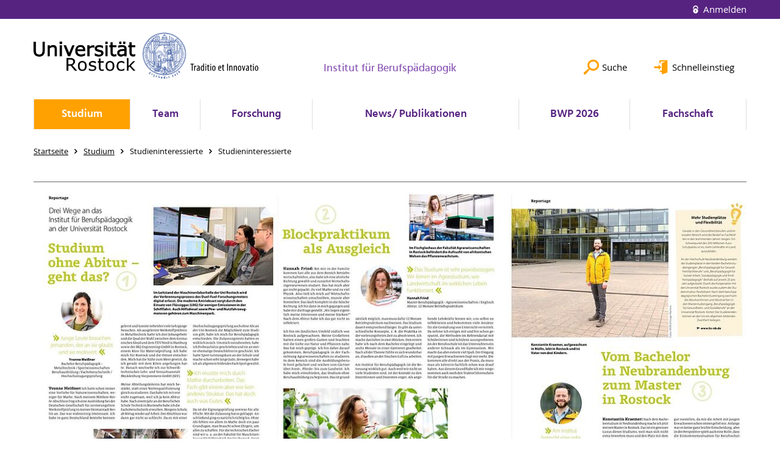

--- FILE ---
content_type: text/html; charset=utf-8
request_url: https://www.ibp.uni-rostock.de/studieninteressierte-1/
body_size: 7595
content:
<!DOCTYPE html>
<html lang="de">
<head>

<meta charset="utf-8">
<!-- 
	This website is powered by TYPO3 - inspiring people to share!
	TYPO3 is a free open source Content Management Framework initially created by Kasper Skaarhoj and licensed under GNU/GPL.
	TYPO3 is copyright 1998-2026 of Kasper Skaarhoj. Extensions are copyright of their respective owners.
	Information and contribution at https://typo3.org/
-->




<meta name="generator" content="TYPO3 CMS">
<meta name="robots" content="index,follow">
<meta name="keywords" content="Universität,Rostock">
<meta name="description" content="Universität Rostock">
<meta name="author" content="Universität Rostock">
<meta name="twitter:card" content="summary">
<meta name="revisit-after" content="7 days">
<meta name="abstract" content="Universität Rostock">


<link rel="stylesheet" href="/typo3temp/assets/themehsmv/css/import-2ac2cace112a5435bc1bd83e8e5f17c8b6d2c0688bb8a755fb910acb6f1fd429.css?1768468788" media="all">


<script src="/_assets/148958ec84de2f1bdb5fa5cc04e33673/Contrib/JsLibs/modernizr.min.js?1761648044"></script>
<script src="/_assets/148958ec84de2f1bdb5fa5cc04e33673/Contrib/JsLibs/jquery-3.6.4.min.js?1761648044"></script>



<title>Studieninteressierte - Institut für Berufspädagogik - Universität Rostock</title>
<meta http-equiv="X-UA-Compatible" content="IE=edge">
<meta name="viewport" content="width=device-width, initial-scale=1.0, user-scalable=yes"><script type="text/javascript">function obscureAddMid() { document.write('@'); } function obscureAddEnd() { document.write('.'); }</script>
<link rel="canonical" href="https://www.ibp.uni-rostock.de/studieninteressierte-1/"/>
</head>
<body id="page-209617" class="">
<a class="skip-to-content-link button" href="#main" title="Zum Hauptinhalt">
	Zum Hauptinhalt
</a>
<a class="skip-to-content-link button" href="#footer" title="Zum Footer">
	Zum Footer
</a>


<div class="topbar" role="navigation" aria-label="Meta">
	<div class="topbar__wrapper">
		<div class="grid">
			<div class="grid__column grid__column--xs-12">
				<div>
					
						
					
						
					

					
							
									
										<a class="login-link" title="Auf dieser Seite anmelden" href="/login/?redirect_url=%2Fstudieninteressierte-1%2F&amp;cHash=961ffbf61f59c14389472f67baa9eebe">
											Anmelden
										</a>
									
								
						

				</div>
			</div>
		</div>
	</div>
</div>


<div id="quicklinks" tabindex="0" class="navigation-slidecontainer navigation-slidecontainer--quicklinks">
			<div class="navigation-slidecontainer__content">
				<button class="close-button navigation-slidecontainer__close" aria-label="Schließen"></button>
				<div class="grid">
					<div class="grid__column grid__column--md-8 grid__column--md-push-4">
	<div id="c1401353" class="grid csc-frame csc-frame-default csc-frame--type-b13-2cols-with-header-container">
		
    <div class="grid__column grid__column--md-6">
        
    </div>

    <div class="grid__column grid__column--md-6">
        
            
                
<div id="c1401351" class="csc-frame csc-frame-default frame-type-text frame-layout-0"><div class="csc-header"><h1 class="h4-style">
				Service
			</h1></div><ul><li><a href="https://lsf.uni-rostock.de/qisserver/rds?state=change&amp;type=5&amp;moduleParameter=personSearch&amp;nextdir=change&amp;next=search.vm&amp;subdir=person&amp;_form=display&amp;clean=y&amp;category=person.search&amp;navigationPosition=members%2CsearchMembersLsf&amp;breadcrumb=searchMembers&amp;topitem=members&amp;subitem=searchMembersLsf" target="_blank" title="Öffnet internen Link" class="external-link" rel="noreferrer">Mitarbeitersuche</a></li><li><a href="https://lsf.uni-rostock.de/qisserver/rds?state=user&amp;type=8&amp;topitem=lectures&amp;breadCrumbSource=" target="_blank" title="Öffnet internen Link" class="external-link" rel="noreferrer">Vorlesungsverzeichnis</a></li><li><a href="https://studip.uni-rostock.de/?again=yes" target="_blank" title="Öffnet internen Link" class="external-link" rel="noreferrer">StudIP</a></li><li><a href="http://www.ub.uni-rostock.de" target="_blank" title="Öffnet internen Link" class="external-link">Universitätsbibliothek (UB)</a></li><li><a href="https://www.ub.uni-rostock.de/wissenschaftliche-services/facheinstiege-ii/philosophische-fakultaet/" target="_blank" title="Öffnet internen Link" class="external-link">Universitätsbibliothek: Fachinformationsseiten für die Fächer der PHF</a></li><li><a href="https://www.phf.uni-rostock.de/studium/praktikumsbuero/allgemeines-kontakt/" target="_blank" title="Öffnet internen Link" class="external-link">Praktikumsbüro</a></li><li><a href="https://www.phf.uni-rostock.de/" target="_blank" title="Öffnet externen Link" class="external-link">Seiten der PHF</a></li></ul></div>



            
        
    </div>

	</div>

</div>
				</div>
			</div>
		</div>


	<div id="search" class="navigation-slidecontainer navigation-slidecontainer--search">
	<div class="navigation-slidecontainer__content">
		<button class="close-button navigation-slidecontainer__close" aria-label="Schließen"></button>
		<div class="grid">
			<div class="grid__column grid__column--md-8 grid__column--md-push-4">
				<form action="/suche/" enctype="multipart/form-data" method="get">
					<label class="h3-style" for="search-field">Suche</label>
					<input type="text" name="tx_solr[q]" id="search-field" />
					<button class="button button--red" type="submit" name="Submit">Absenden</button>
				</form>
			</div>
		</div>
	</div>
</div>




		<header class="header" aria-labelledby="organizationHeader">
			<div class="header__content">
				
	<div class="header__top-wrapper">
		<div class="logo"><a href="https://www.uni-rostock.de/" class="logo-main" aria-label="Zur Startseite"><img src="/_assets/907c87f83a7758bda0a4fba273a558a9/Images/rostock_logo.png" width="800" height="174"   alt="Universität Rostock" ></a></div>

		<div class="organization">
			
					
						<a href="/">
							<h3 id="organizationHeader">Institut für Berufspädagogik</h3>
						</a>
					
				
		</div>

		<div class="header__submenu">
	<ul class="header-submenu">
		<li class="header-submenu__item"><button aria-expanded="false" aria-controls="search" data-content="search" class="header-submenu__icon header-submenu__icon--search"><span>Suche</span></button></li>
		<li class="header-submenu__item"><button aria-expanded="false" aria-controls="quicklinks" data-content="quicklinks" class="header-submenu__icon header-submenu__icon--quicklinks"><span>Schnelleinstieg</span></button></li>
	</ul>
</div>
	</div>
	<div class="mobile-toggle">
	<ul class="navigation-list navigation-list--mobile-toggle navigation-list--table">
		<li class="navigation-list__item"><button id="mobile-toggle" class="mobile-toggle__icon mobile-toggle__icon--bars">Men&uuml;</button></li>
		<li class="navigation-list__item"><button data-content="search" class="mobile-toggle__icon mobile-toggle__icon--search">Suche</button></li>
		<li class="navigation-list__item"><button data-content="quicklinks" class="mobile-toggle__icon mobile-toggle__icon--quicklinks">Schnelleinstieg</button></li>
	</ul>
</div>
	
	<nav id="nav" aria-label="Haupt" class="navigation">
		<ul class="navigation-list navigation-list--table navigation-list--fluid">
			
				
				
				
					
				
				
					
				

				<li class="navigation-list__item navigation-list__item--level-1 navigation-list__item--active" data-dropdown="true">
					
							<button aria-expanded="false">Studium</button>
							
	<div class="navigation-list__dropdown">
		<div class="navigation-list__dropdown-content navigation-list__dropdown-content--4-columns">
			
				
						<ul class="navigation-list navigation-list--overview-link">
							
							
							<li class="navigation-list__item navigation-list__item--level-2">
								
	
			<a href="/studium/uebersichtsseite-studieren-am-institut-fuer-berufspaedagogik/" class="navigation-list__link">Übersichtsseite: Studieren am Institut für Berufspädagogik</a>
		

							</li>
						</ul>
					
			
				
						<ul class="navigation-list">
							
							
							
								<li class="navigation-list__item navigation-list__item--level-2">
									<span class="navigation-list__headline">Berufspädagogik – Lehramt an beruflichen Schulen</span>
									<ul class="navigation-list">
										
											
											
											<li class="navigation-list__item navigation-list__item--level-3">
												
	
			<a href="/studium/berufspaedagogik-bedmed/bachelor-berufspaedagogik-bed/bachelor-berufspaedagogik-bed-konsekutiv/" class="navigation-list__link">Bachelor Berufspädagogik (B.Ed.) – konsekutiv</a>
		

											</li>
										
											
											
											<li class="navigation-list__item navigation-list__item--level-3">
												
	
			<a href="/studium/berufspaedagogik-bedmed/master-berufspaedagogik-med/master-berufspaedagogik/" class="navigation-list__link">Master Berufspädagogik (M.Ed.) – konsekutiv</a>
		

											</li>
										
											
											
											<li class="navigation-list__item navigation-list__item--level-3">
												
	
			<a href="/studium/berufspaedagogik-bedmed/master-berufspaedagogik-gesundheit/-soziales-med-konsekutiv/master-berufspaedagogik-gesundheit/-soziales-med-konsekutiv/" class="navigation-list__link">Master Berufspädagogik Gesundheit/ Soziales (M.Ed.) - konsekutiv</a>
		

											</li>
										
											
											
											<li class="navigation-list__item navigation-list__item--level-3">
												
	
			<a href="/studium/studiengaenge/berufspaedagogik-bedmed/master-berufspaedagogik-med-nicht-konsekutiv/" class="navigation-list__link">Master Berufspädagogik (M.Ed.) – nicht konsekutiv</a>
		

											</li>
										
									</ul>
								</li>
								
						</ul>
					
			
				
						<ul class="navigation-list">
							
							
							
								<li class="navigation-list__item navigation-list__item--level-2">
									<span class="navigation-list__headline">Beratung und Hilfe</span>
									<ul class="navigation-list">
										
											
											
											<li class="navigation-list__item navigation-list__item--level-3">
												
	
			<a href="/studium/beratung-und-hilfe/fachstudienberatung/" class="navigation-list__link">Fachstudienberatung und Team Lehre</a>
		

											</li>
										
											
											
											<li class="navigation-list__item navigation-list__item--level-3">
												
	
			<a href="/studium/beratung-und-hilfe/beratung-fuer-chronisch-kranke-und-behinderte-studierende/" class="navigation-list__link">Beratung für chronisch kranke und behinderte Studierende</a>
		

											</li>
										
											
											
											<li class="navigation-list__item navigation-list__item--level-3">
												
	
			<a href="https://www.phf.uni-rostock.de/studium/pruefungsaemter/pruefungsamt-berufspaedagogik/" class="navigation-list__link">Prüfungsamt BA / MA</a>
		

											</li>
										
											
											
											<li class="navigation-list__item navigation-list__item--level-3">
												
	
			<a href="http://www.uni-rostock.de/studium/studienorientierung/studienberatung0/" target="_blank" class="navigation-list__link">Allgemeine Studienberatung</a>
		

											</li>
										
											
											
											<li class="navigation-list__item navigation-list__item--level-3">
												
	
			<a href="http://www.sprachenzentrum.uni-rostock.de" target="_blank" class="navigation-list__link">Kurse des Sprachenzentrums</a>
		

											</li>
										
											
											
											<li class="navigation-list__item navigation-list__item--level-3">
												
	
			<a href="https://www.uni-rostock.de/online-services/" class="navigation-list__link">Übersicht Studiumsrelevanter Online-Portale</a>
		

											</li>
										
											
											
											<li class="navigation-list__item navigation-list__item--level-3">
												
	
			<a href="/studium/links/" class="navigation-list__link">nützliche Links</a>
		

											</li>
										
									</ul>
								</li>
								
						</ul>
					
			
				
						<ul class="navigation-list">
							
							
							
								<li class="navigation-list__item navigation-list__item--level-2">
									<span class="navigation-list__headline">Lehre/ Praktika/ Prüfungen</span>
									<ul class="navigation-list">
										
											
											
											<li class="navigation-list__item navigation-list__item--level-3">
												
	
			<a href="/lehre30/" class="navigation-list__link">Aktuelle Lehre</a>
		

											</li>
										
											
											
											<li class="navigation-list__item navigation-list__item--level-3">
												
	
			<a href="/studium/beratung-und-hilfe/hilfe-bei-ueberschneidungen-von-lehrveranstaltungen/" class="navigation-list__link">Hilfe bei Überschneidungen von Lehrveranstaltungen</a>
		

											</li>
										
											
											
											<li class="navigation-list__item navigation-list__item--level-3">
												
	
			<a href="/studium/beratung-und-hilfe/regeln-wissenschaftlichen-arbeitens/" class="navigation-list__link">Regeln wissenschaftlichen Arbeitens</a>
		

											</li>
										
											
											
											<li class="navigation-list__item navigation-list__item--level-3">
												
	
			<a href="/praktika00/" class="navigation-list__link">Praktika</a>
		

											</li>
										
											
											
											<li class="navigation-list__item navigation-list__item--level-3">
												
	
			<a href="/studipkurs/" class="navigation-list__link">Stud.IP Kurs Berufspädagogik</a>
		

											</li>
										
											
											
											<li class="navigation-list__item navigation-list__item--level-3">
												
	
			<a href="/koopnb/" class="navigation-list__link">Kooperation Hochschule Neubrandenburg</a>
		

											</li>
										
									</ul>
								</li>
								
						</ul>
					
			
				
						<ul class="navigation-list">
							
							
								
							
							
								<li class="navigation-list__item navigation-list__item--level-2 navigation-list__item--active">
									<span class="navigation-list__headline">Studieninteressierte</span>
									<ul class="navigation-list">
										
											
											
												
											
											<li class="navigation-list__item navigation-list__item--level-3 navigation-list__item--active">
												
	
			<a href="/studieninteressierte-1/" class="navigation-list__link">Studieninteressierte</a>
		

											</li>
										
									</ul>
								</li>
								
						</ul>
					
			
		</div>
	</div>

						
				</li>
			
				
				
				
				
					
				

				<li class="navigation-list__item navigation-list__item--level-1" data-dropdown="true">
					
							<button aria-expanded="false">Team</button>
							
	<div class="navigation-list__dropdown">
		<div class="navigation-list__dropdown-content navigation-list__dropdown-content--4-columns">
			
				
						<ul class="navigation-list navigation-list--overview-link">
							
							
							<li class="navigation-list__item navigation-list__item--level-2">
								
	
			<a href="/institut/uebersichtsseite-das-team-des-instituts-fuer-berufspaedagogik/" class="navigation-list__link">Übersichtsseite: das Team des Instituts für Berufspädagogik</a>
		

							</li>
						</ul>
					
			
				
						<ul class="navigation-list">
							
							
							
								<li class="navigation-list__item navigation-list__item--level-2">
									<span class="navigation-list__headline">Professor*innen</span>
									<ul class="navigation-list">
										
											
											
											<li class="navigation-list__item navigation-list__item--level-3">
												
	
			<a href="/franz-kaiser/" class="navigation-list__link">Prof. Dr. Franz Kaiser</a>
		

											</li>
										
											
											
											<li class="navigation-list__item navigation-list__item--level-3">
												
	
			<a href="/tamara-riehle/" class="navigation-list__link">Prof. Dr. Tamara Riehle</a>
		

											</li>
										
											
											
											<li class="navigation-list__item navigation-list__item--level-3">
												
	
			<a href="/marie-ann-kueckmann/" class="navigation-list__link">Jun.-Prof. Dr. Marie-Ann Kückmann</a>
		

											</li>
										
									</ul>
								</li>
								
						</ul>
					
			
				
						<ul class="navigation-list">
							
							
							
								<li class="navigation-list__item navigation-list__item--level-2">
									<span class="navigation-list__headline">Wissenschaftliche Mitarbeiter*innen</span>
									<ul class="navigation-list">
										
											
											
											<li class="navigation-list__item navigation-list__item--level-3">
												
	
			<a href="/denise-bruch/" class="navigation-list__link">Denise Bruch</a>
		

											</li>
										
											
											
											<li class="navigation-list__item navigation-list__item--level-3">
												
	
			<a href="/emmy-cherfaoui/" class="navigation-list__link">Emmy Cherfaoui</a>
		

											</li>
										
											
											
											<li class="navigation-list__item navigation-list__item--level-3">
												
	
			<a href="/friederike-grosse/" class="navigation-list__link">Friederike Grosse</a>
		

											</li>
										
											
											
											<li class="navigation-list__item navigation-list__item--level-3">
												
	
			<a href="/anna-hanf/" class="navigation-list__link">Anna Hanf</a>
		

											</li>
										
											
											
											<li class="navigation-list__item navigation-list__item--level-3">
												
	
			<a href="/karsten-herzog/" class="navigation-list__link">Karsten Herzog</a>
		

											</li>
										
											
											
											<li class="navigation-list__item navigation-list__item--level-3">
												
	
			<a href="/berivan-isik/" class="navigation-list__link">Berivan Isik</a>
		

											</li>
										
											
											
											<li class="navigation-list__item navigation-list__item--level-3">
												
	
			<a href="/claudia-kalisch/" class="navigation-list__link">Dr. Claudia Kalisch</a>
		

											</li>
										
											
											
											<li class="navigation-list__item navigation-list__item--level-3">
												
	
			<a href="/anne-traum/" class="navigation-list__link">Dr. Anne Traum</a>
		

											</li>
										
											
											
											<li class="navigation-list__item navigation-list__item--level-3">
												
	
			<a href="/regina-trittin/" class="navigation-list__link">Regina Trittin</a>
		

											</li>
										
									</ul>
								</li>
								
						</ul>
					
			
				
						<ul class="navigation-list">
							
							
							
								<li class="navigation-list__item navigation-list__item--level-2">
									<span class="navigation-list__headline">Büromanagement</span>
									<ul class="navigation-list">
										
											
											
											<li class="navigation-list__item navigation-list__item--level-3">
												
	
			<a href="/sophia-heller/" class="navigation-list__link">Sophia Heller</a>
		

											</li>
										
									</ul>
								</li>
								
						</ul>
					
			
				
						<ul class="navigation-list">
							
							
							
								<li class="navigation-list__item navigation-list__item--level-2">
									<span class="navigation-list__headline">Studentische und Wissenschaftliche Hilfskräfte</span>
									<ul class="navigation-list">
										
											
											
											<li class="navigation-list__item navigation-list__item--level-3">
												
	
			<a href="/studhk/" class="navigation-list__link">Studentische und Wissenschaftliche Hilfskräfte</a>
		

											</li>
										
									</ul>
								</li>
								
						</ul>
					
			
				
						<ul class="navigation-list">
							
							
							
									<li class="navigation-list__item navigation-list__item--level-2">
										
	
			<a href="/institut/ehemalige-mitarbeiterinnen/" class="navigation-list__link">Ehemalige Mitarbeiter*innen</a>
		

									</li>
								
						</ul>
					
			
				
						<ul class="navigation-list">
							
							
							
									<li class="navigation-list__item navigation-list__item--level-2">
										
	
			<a href="/institut/lehrbeauftragte-am-institut/" class="navigation-list__link">Lehrbeauftragte am Institut</a>
		

									</li>
								
						</ul>
					
			
		</div>
	</div>

						
				</li>
			
				
				
				
				

				<li class="navigation-list__item navigation-list__item--level-1" data-dropdown="false">
					
							
	
			<a href="/ubersicht-forschung/" class="navigation-list__link">Forschung</a>
		

						
				</li>
			
				
				
				
				

				<li class="navigation-list__item navigation-list__item--level-1" data-dropdown="false">
					
							
	
			<a href="/ibp-aktivitaeten/" class="navigation-list__link">News/ Publikationen</a>
		

						
				</li>
			
				
				
				
				

				<li class="navigation-list__item navigation-list__item--level-1" data-dropdown="false">
					
							
	
			<a href="/bwp-2026/" class="navigation-list__link">BWP 2026</a>
		

						
				</li>
			
				
				
				
				

				<li class="navigation-list__item navigation-list__item--level-1" data-dropdown="false">
					
							
	
			<a href="/fachschaft/" class="navigation-list__link">Fachschaft</a>
		

						
				</li>
			
		</ul>
	</nav>







			</div>
		</header>
	




	
		<div class="container" role="navigation" aria-label="Brotkrumen"><ul class="breadcrumb"><li class="breadcrumb__item"><a href="/"><span>Startseite</span></a></li><li class="breadcrumb__item"><a href="/studium/uebersichtsseite-studieren-am-institut-fuer-berufspaedagogik/"><span>Studium</span></a></li><li class="breadcrumb__item"><span>Studieninteressierte</span></li><li class="breadcrumb__item"><span>Studieninteressierte</span></li></ul></div>
	


<!--TYPO3SEARCH_begin-->

		<div class="container">
			
		<main id="main" class="main-content">
	<div id="c1958697" class="grid csc-frame csc-frame-default csc-frame--type-b13-2cols-with-header-container">
		
    <div class="grid__column grid__column--md-6">
        
    </div>

    <div class="grid__column grid__column--md-6">
        
    </div>

	</div>


<div id="c2096933" class="csc-frame csc-frame-default frame-type-div frame-layout-0"><hr class="ce-div"/></div>



<div id="c1958695" class="csc-frame csc-frame-default frame-type-image frame-layout-0"><div class="csc-textpic csc-textpic-responsive csc-textpic-center csc-textpic-above"><div class="csc-textpic-imagewrap" data-csc-images="1" data-csc-cols="1"><div class="csc-textpic-center-outer"><div class="csc-textpic-center-inner"><div class="csc-textpic-imagerow"><div class="media-element csc-textpic-imagecolumn"><figure class="media-element__image"><a href="/storages/uni-rostock/Alle_PHF/IBP/Aktuelles/studis.jpg" class="image-lightbox" rel="lightbox[1958695]"><picture><source srcset="/storages/uni-rostock/_processed_/5/9/csm_studis_9b88c7711e.jpg" media="(max-width: 500px)"><source srcset="/storages/uni-rostock/_processed_/5/9/csm_studis_3b2a33b70e.jpg" media="(max-width: 500px) AND (min-resolution: 192dpi)"><source srcset="/storages/uni-rostock/_processed_/5/9/csm_studis_990b0d0a37.jpg" media="(min-width: 501px) AND (max-width: 768px)"><source srcset="/storages/uni-rostock/_processed_/5/9/csm_studis_26f3addcfb.jpg" media="(min-width: 768px)"><img src="/storages/uni-rostock/_processed_/5/9/csm_studis_26f3addcfb.jpg" width="1200" height="505" alt="" /></picture></a></figure></div></div></div></div></div></div></div>



<div id="c2033697" class="csc-frame csc-frame-default frame-type-text frame-layout-0"><p><a href="https://www.lehrer-in-mv.de/klasse/berufspaedagogik/" target="_blank" title="Öffnet externen Link" class="external-link" rel="noreferrer">Nachzulesen können Sie die Artikel im Klasse! Magazin.</a></p></div>



<div id="c2035763" class="csc-frame csc-frame-default frame-type-div frame-layout-0"><hr class="ce-div"/></div>



<div id="c1958693" class="csc-frame csc-frame-default frame-type-header frame-layout-0"><div class="csc-header"><h2 class="">
				Studienziel: Lehrkraft an beruflichen Schulen!
			</h2></div></div>



	<div id="c1958691" class="grid csc-frame csc-frame-default csc-frame--type-b13-2cols-with-header-container">
		
    <div class="grid__column grid__column--md-6">
        
            
                
<div id="c1958689" class="csc-frame csc-frame-default frame-type-text frame-layout-0"><div class="csc-header"><h3 class="">
				Was macht eine Lehrkraft an beruflichen Schulen? 
			</h3></div><p>Das mögliche Tätigkeitsspektrum von Lehrkräften an beruflichen Schulen ist breit gefächert. Dies hängt mit den vielfältigen Aus- und Fortbildungsgängen an den beruflichen Schulen und den unterschiedlichen Zielgruppen zusammen, an die sich berufliche Bildung richtet.&nbsp;<em>Lehrkräfte an berufsbildenden Schulen begleiten beispielsweise …</em></p><ul><li><em>junge Erwachsene in berufsvorbereitenden Maßnahmen</em>, die zur beruflichen Orientierung und zum Erwerb erster beruflicher Kompetenzen dienen. Die Lehrkräfte fördern benachteiligte Schülerinnen und Schüler und unterstützen sie bei ihrer individuellen Berufswahl und Berufswegeplanung.<br> 	&nbsp;</li><li><em>junge Menschen während ihrer Berufsausbildung</em>: sie unterstützen den Erwerb allgemeinbildender und berufsspezifischer Kenntnisse, Fertigkeiten, Fähigkeiten und Kompetenzen. Je nach Ausbildungsberuf findet die Berufsausbildung überwiegend oder zu einem Teil in einer beruflichen Schule statt.</li></ul><ul><li><em>Menschen, die sich beruflich umorientieren oder sich fort- und weiterbilden&nbsp;</em>und ihre Umschulung, Weiter- oder Fortbildung (z.B. zum Techniker/zur Technikerin) an einer beruflichen Schule absolvieren.</li></ul></div>



            
        
    </div>

    <div class="grid__column grid__column--md-6">
        
            
                
<div id="c1958687" class="csc-frame csc-frame-default frame-type-text frame-layout-0"><div class="csc-header"><h3 class="">
				Zu den Kernbestandteilen der Tätigkeiten an beruflichen Schulen gehören: 
			</h3></div><ul><li>Vorbereitung, Durchführung und Nachbereitung von Unterricht in verschiedenen Schularten (z.B. Berufsschule, Höhere Berufsfachschule, Fachgymnasium)</li></ul><ul><li>die Beratung, Unterstützung und Begleitung von Lernenden,</li></ul><ul><li>die Zusammenarbeit mit Kolleginnen und Kollegen in verschiedenen Arbeitsgruppen und Themenfeldern, z.B. zur Weiterentwicklung von Schule und Unterricht,</li></ul><ul><li>die enge Zusammenarbeit mit Ausbildungsbetrieben und anderen außerschulischen Kooperationspartnern.</li></ul><p>Berufsschullehrkräfte sind zudem an der Durchführung von Kammerprüfungen (z.B. zum Abschluss einer Berufsausbildung), an Diskursen in Landesausschüssen sowie an der Entwicklung von Ausbildungsberufen und beruflichen Curricula beteiligt. Sie nehmen Einfluss auf die Weiterentwicklung von Berufsausbildung und Berufsbildungssystem.</p></div>



            
        
    </div>

	</div>


	<div id="c1958685" class="grid csc-frame csc-frame-default csc-frame--type-b13-2cols-with-header-container">
		
    <div class="grid__column grid__column--md-6">
        
            
                <div id="c1958681" class="csc-frame csc-frame-default frame-type-dce_dceuid5 frame-layout-0">
		<div class="embed-responsive">
			<video controls
			
					
						
							poster="/storages/uni-rostock/_processed_/e/9/csm_thumbnail_berufschullehrerfilm_f_homepage_e314ce4caf.jpg"
						
					
				
			
			preload="metadata">
			
				
					
						<source src="/storages/uni-rostock/Alle_PHF/IBP/Filme/Film_BerufsschullehrerInnen/BS-Lehrer_640px_origaudio.mp4" type="video/mp4" />
					
				
				
				
				
				
				
				
			</video>
		</div>
	</div>
            
        
            
                
<div id="c1958683" class="csc-frame csc-frame-default frame-type-text frame-layout-0"><p>In einem Seminarbegleitenden Filmprojekt im Sommersemester 2016 haben Studierende der Berufspädagogik tätige Berufsschullehrerinnen und –lehrer nach ihren Aufgaben und Arbeitsalltag befragt. Der Film wurde anschließend auf der <a href="/gruendungsfeier/" class="internal-link" title="Öffnet internen Link">Gründungsfeier des Instituts</a> gezeigt. </p></div>



            
        
    </div>

    <div class="grid__column grid__column--md-6">
        
            
                <div id="c1958679" class="csc-frame csc-frame-default frame-type-dce_dceuid5 frame-layout-0">
		<div class="embed-responsive">
			<video controls
			
					
						
							poster="/storages/uni-rostock/_processed_/d/6/csm_thumbnail_imagefilm_9fb8aa9c01.png"
						
					
				
			
			preload="metadata">
			
				
					
						<source src="/storages/uni-rostock/Alle_PHF/IBP/Filme/Imagefilm/IBP_uni-web-qualitaet.mp4" type="video/mp4" />
					
				
				
				
				
				
				
				
			</video>
		</div>
	</div>
            
        
    </div>

	</div>


<div id="c1958677" class="csc-frame csc-frame-default frame-type-textpic frame-layout-0"><div class="csc-header"><h3 class="">
				Ist Lehrkraft an beruflichen etwas für mich?
			</h3></div><div class="csc-textpic csc-textpic-responsive csc-textpic-intext-right"><div class="csc-textpic-text"><p>Wenn Sie sich über den Lehrer:innenberuf informieren möchten und/oder sich nicht sicher sind, ob der Beruf etwas für Sie ist, dann schauen Sie sich auf den Seiten des <a href="http://www.cct-germany.de/" target="_blank" rel="noreferrer">"Career Counselling for Teachers"</a> oder auch <a href="https://coping.at/index.php?fit-l-nutzen#" target="_blank" title="Öffnet internen Link" class="external-link" rel="noreferrer">"Fit für den Lehrer*innenberuf"</a> um. Hier finden Sie viele Informationen, Einblicke in die Praxis sowie die Möglichkeit zur Selbsterkundung.</p><p>&nbsp;</p><p>&nbsp;</p></div></div></div>


<a href="https://www.lehrer-in-mv.de" target="_blank" rel="noreferrer" class="teaserbox">
								
	
		
		
				
				
			

		
			
					
				
			<div class="teaserbox__image">
				<picture>
					<source srcset="/storages/uni-rostock/_processed_/b/2/csm_Logo_Leher_in_MV_860201e0d1.png" media="(max-width: 500px)">
					<source srcset="/storages/uni-rostock/Alle_PHF/IBP/Studium/Bilder/Logo_Leher_in_MV.png" media="(max-width: 500px) AND (min-resolution: 192dpi)">
					<source srcset="/storages/uni-rostock/Alle_PHF/IBP/Studium/Bilder/Logo_Leher_in_MV.png" media="(min-width: 501px) AND (max-width: 768px)">
					<source srcset="/storages/uni-rostock/Alle_PHF/IBP/Studium/Bilder/Logo_Leher_in_MV.png" media="(min-width: 768px)">
					<img alt="Lehrer in MV" src="/storages/uni-rostock/Alle_PHF/IBP/Studium/Bilder/Logo_Leher_in_MV.png" width="422" height="136" />
				</picture>

				

			</div>
		
	
	<div class="teaserbox__content">
		
			
					
					<h3 class="hyphenate h2-style">Lehrer in MV</h3>
				
		
		
			<p>Das Karriereportal für den Schuldienst in Mecklenburg-Vorpommern:
Freie Stellen, aktuelle Informationen und echte Lehrergeschichten</p>
		
	</div>

							</a></main>
	
		</div>
	
<!--TYPO3SEARCH_end-->

<footer id="footer" class="footer footer--padding-bottom">
	<div class="footer-column footer-column--dark">
		<div class="footer__content-wrapper">

			<div class="grid">
				<div class="grid__column grid__column--xs-12 grid__column--sm-12 grid__column--md-9">
					
	<div id="c268996" class="grid csc-frame csc-frame-default csc-frame--type-b13-3cols-with-header-container">
		
    <div class="grid__column grid__column--md-4">
        
            
                
<a id="c268990"></a><div id="c136579" class="csc-frame csc-frame-default frame-type-image frame-layout-0"><div class="csc-textpic csc-textpic-responsive csc-textpic-center csc-textpic-above"><div class="csc-textpic-imagewrap" data-csc-images="1" data-csc-cols="1"><div class="csc-textpic-center-outer"><div class="csc-textpic-center-inner"><div class="csc-textpic-imagerow"><div class="media-element csc-textpic-imagecolumn"><figure class="media-element__image"><a href="https://www.phf.uni-rostock.de/" title="Siegel der Philosophischen Fakultät"><picture><source srcset="/storages/uni-rostock/_processed_/b/2/csm_Siegel_PHF-M_5aea358e8d.png" media="(max-width: 500px)"><source srcset="/storages/uni-rostock/_processed_/b/2/csm_Siegel_PHF-M_8752d416ba.png" media="(max-width: 500px) AND (min-resolution: 192dpi)"><source srcset="/storages/uni-rostock/_processed_/b/2/csm_Siegel_PHF-M_6c31d174ca.png" media="(min-width: 501px) AND (max-width: 768px)"><source srcset="/storages/uni-rostock/_processed_/b/2/csm_Siegel_PHF-M_d495bf2cec.png" media="(min-width: 768px)"><img title="Siegel der Philosophischen Fakultät" src="/storages/uni-rostock/_processed_/b/2/csm_Siegel_PHF-M_d495bf2cec.png" width="134" height="201" alt="" /></picture></a></figure></div></div></div></div></div></div></div>



            
        
    </div>
    <div class="grid__column grid__column--md-4">
        
            
                
<div id="c268992" class="csc-frame csc-frame-default frame-type-text frame-layout-0"><div class="csc-header"><h4 class="">
				Kontakt
			</h4></div><p>Universität Rostock<br> Institut für Berufspädagogik<br> August-Bebel-Straße 28<br> 18055 Rostock<br> Tel.: +49 381 498 2642<br> Fax: +49 381 498 118 2642<br> E-Mail: <a href="#" data-mailto-token="kygjrm8zcpsdqnycbyemegiYslg+pmqrmai,bc" data-mailto-vector="-2" title="Öffnet internen Link" class="mail-link">berufspaedagogik<script> obscureAddMid() </script>uni-rostock<script> obscureAddEnd() </script>de</a><br><br><strong>Postanschrift:</strong><br> Institut für Berufspädagogik<br> 18051 Rostock</p><p><strong>Institutssprecher:</strong><br> Prof. Dr. Franz Kaiser</p><p><strong>Soziale Medien:</strong><br><a href="https://www.facebook.com/ibp.unirostock" target="_blank" title="Öffnet externen Link" class="external-link" rel="noreferrer">Facebook</a></p></div>



            
        
    </div>

    <div class="grid__column grid__column--md-4">
        
            
                
<div id="c268994" class="csc-frame csc-frame-default frame-type-menu_subpages frame-layout-0"><div class="csc-header"><h4 class="">
				Service
			</h4></div><ul class="csc-menu"><li><a href="/footer/impressum/" title="Impressum"><span>Impressum</span></a></li><li><a href="/footer/datenschutz/" title="Datenschutz"><span>Datenschutz</span></a></li><li><a href="/footer/barrierefreiheit/" title="Barrierefreiheit"><span>Barrierefreiheit</span></a></li><li><a href="/footer/lageplan/" title="Lageplan"><span>Lageplan</span></a></li><li><a href="https://lsf.uni-rostock.de" target="_blank" title="Vorlesungsverzeichnis"><span>Vorlesungsverzeichnis</span></a></li><li><a href="https://studip.uni-rostock.de" target="_blank" title="StudIP"><span>StudIP</span></a></li></ul></div>



            
        
    </div>

	</div>


				</div>
				<div class="grid__column grid__column--xs-12 grid__column--sm-12 grid__column--md-3">
					
	<h4>Soziale Medien</h4>
	<ul class="socialmedia-list">
		
			<li class="socialmedia-list__item">
				<a class="social-link social-link--facebook" title="Facebook" target="_blank" href="https://www.facebook.com/universitaet.rostock/">Facebook</a>
			</li>
		
		
		
		
		
			<li class="socialmedia-list__item">
				<a class="social-link social-link--youtube" title="YouTube" target="_blank" href="https://www.youtube.com/user/unirostock/">YouTube</a>
			</li>
		
		
			<li class="socialmedia-list__item">
				<a class="social-link social-link--instagram" title="Instagram" target="_blank" href="https://www.instagram.com/unirostock/">Instagram</a>
			</li>
		
		
	</ul>

				</div>
			</div>

			<div class="footer-bottom">
				<div class="footer-bottom__copyright">
					<p>&copy;&nbsp;2026&nbsp; Universität Rostock</p>
				</div>
			</div>

		</div>
	</div>
</footer>


	
		<div role="navigation" aria-label="Nach oben">
			<button id="scrollTop" class="scrollTop scrollTop--align-right" title="Nach oben">Nach oben</button>
		</div>
<script src="/_assets/148958ec84de2f1bdb5fa5cc04e33673/JavaScript/facet_daterange_controller.js?1761648044"></script>
<script src="/_assets/948410ace0dfa9ad00627133d9ca8a23/JavaScript/Powermail/Form.min.js?1760518844" defer="defer"></script>
<script src="/_assets/148958ec84de2f1bdb5fa5cc04e33673/JavaScript/Helper.js?1761648044"></script>
<script src="/_assets/148958ec84de2f1bdb5fa5cc04e33673/JavaScript/main-menu.js?1761648044"></script>
<script src="/_assets/148958ec84de2f1bdb5fa5cc04e33673/JavaScript/header-submenu.js?1761648044"></script>
<script src="/_assets/148958ec84de2f1bdb5fa5cc04e33673/JavaScript/SearchFilterController.js?1761648044"></script>
<script src="/_assets/148958ec84de2f1bdb5fa5cc04e33673/JavaScript/VideoController.js?1761648044"></script>
<script src="/_assets/148958ec84de2f1bdb5fa5cc04e33673/JavaScript/jquery.accordion.js?1768394947"></script>
<script src="/_assets/148958ec84de2f1bdb5fa5cc04e33673/JavaScript/slick.min.js?1761648044"></script>
<script src="/_assets/148958ec84de2f1bdb5fa5cc04e33673/JavaScript/jquery.touchSwipe.min.js?1761648044"></script>
<script src="/_assets/148958ec84de2f1bdb5fa5cc04e33673/JavaScript/jquery.magnific-popup.min.js?1761648044"></script>
<script src="/_assets/148958ec84de2f1bdb5fa5cc04e33673/JavaScript/lightbox-init.js?1761648044"></script>
<script src="/_assets/148958ec84de2f1bdb5fa5cc04e33673/JavaScript/scroll-top.js?1761648044"></script>
<script async="async" src="/typo3temp/assets/js/59cb7c5e3fccb968fb36c2e97ef8bf95.js?1768468779"></script>


</body>
</html>

--- FILE ---
content_type: application/javascript; charset=utf-8
request_url: https://www.ibp.uni-rostock.de/_assets/148958ec84de2f1bdb5fa5cc04e33673/JavaScript/SearchFilterController.js?1761648044
body_size: 1172
content:
var Pluswerk = Pluswerk || {};
Pluswerk.Hsmv = Pluswerk.Hsmv || {};
Pluswerk.Hsmv.Search = Pluswerk.Hsmv.Search || {};

Pluswerk.Hsmv.Search.SearchFilterController = function () {
	let urlWithParams = null;
	const _this = this;

	// helper function to submit form
	this.submitForm = function (formId) {
		const $form = document.getElementById(formId);
		if (!document.body.contains($form)) return false;

		// trigger event to submit form
		$form.dispatchEvent(
			new CustomEvent("submit", {
				bubbles: true,
				cancelable: true,
			})
		);
	};

	// handler for option facets
	this.handleOptionFilterChanged = function (event) {
		// check if filter is available in urlObj
		_this.urlWithParams["tx_solr[filter]"] =
			_this.urlWithParams["tx_solr[filter]"] || [];

		// check if value should be added or removed from urlParamsObj
		if (event.target.checked) {
			// add filter
			let valueFound = _this.urlWithParams["tx_solr[filter]"].find(
				function (filterOption) {
					return filterOption === event.target.value;
				}
			);

			// if value is not found => add to filter array
			if (!valueFound) {
				_this.urlWithParams["tx_solr[filter]"].push(event.target.value);
			}
		} else {
			// remove filter
			_this.urlWithParams["tx_solr[filter]"] = _this.urlWithParams[
				"tx_solr[filter]"
			].filter(function (filterOption) {
				return filterOption !== event.target.value;
			});
		}

		_this.submitForm("filter-search-form");
	};

	/**
	 * @param event
	 */
	this.handleFilterSearchFormSubmit = function (event) {
		event.preventDefault();

		// remove tx_solr[page] key if within url to guarantee
		// correct navigation within new filter
		if (
			_this.urlWithParams &&
			_this.urlWithParams.hasOwnProperty("tx_solr[page]")
		) {
			delete _this.urlWithParams["tx_solr[page]"];
		}

		// iterate through inputs within form to generate additional params
		let $searchFormInputs = document.querySelectorAll(
			".solr-list__search-form-components > input"
		);
		Array.prototype.forEach.call(
			$searchFormInputs,
			function (searchFormInput) {
				let name = searchFormInput.getAttribute("name");
				let value = searchFormInput.value;

				// check if name property is set => return and do nothing if not
				if (!name) return;

				// set name of param to lowerCase
				name = name.toLowerCase();

				// remove attribute from urlParamsObject cause value is empty
				if (
					_this.urlWithParams &&
					_this.urlWithParams.hasOwnProperty(name)
				) {
					delete _this.urlWithParams[name];
				}

				// check if value is empty => remove property from urlParamsObject
				if (value || value !== "") {
					// add new attribute to urlParamsObject
					_this.urlWithParams[name] = value;
				}
			}
		);

		let $form = event.target;
		let actionUrl = $form.getAttribute("action");
		let getParams = convertObjectToUrl(_this.urlWithParams)
			? "?" + convertObjectToUrl(_this.urlWithParams)
			: "";
		let absoluteFilterSearchUrl = actionUrl + getParams;

		// open new filtered search url
		window.location = absoluteFilterSearchUrl;
	};

	// filter stuff
	this.filterSearchForm = function () {
		$searchForm = document.getElementById("filter-search-form");
		// if searchform is not found => return and do nothing
		if (!document.body.contains($searchForm)) return false;

		$searchForm.addEventListener(
			"submit",
			this.handleFilterSearchFormSubmit
		);
	};

	this.filterFilterQueryGenerator = function () {
		// check if filter-list exists => otherwise return and do nothing
		if (!document.body.contains(document.querySelector(".filter-list")))
			return;

		// get all params from url
		this.urlWithParams = getAllUrlParams();

		// register click handler on filter checkboxes
		let $availableFacets = document.querySelectorAll(
			'.filter-list__faceting .list-group-item.facet-option > input[type="checkbox"]'
		);

		// iterate through facets and register onChange handler => add filter to urlWithParam obj
		Array.prototype.forEach.call(
			$availableFacets,
			function (facetCheckbox) {
				facetCheckbox.addEventListener(
					"change",
					_this.handleOptionFilterChanged
				);
			}
		);
	};

	// remove typeNum from activated filters
	this.removeUnnecessaryPageTypeFromFacets = function (typeNum) {
		if (!typeNum) typeNum = "7384";
		let pageType = typeNum;

		let $availableFacets = document.querySelectorAll(
			'[class*="__remove-facet"]'
		);
		if ($availableFacets) {
			// iterate through facets and register onChange handler => add filter to urlWithParam obj
			Array.prototype.forEach.call($availableFacets, function ($facet) {
				if ($facet.href) {
					let newHref = $facet.href
						.replace("&type=" + pageType, "")
						.replace("?type=" + pageType, "");
					$facet.href = newHref;
				}
			});
		}
	};

	/**
	 * Main init fn
	 */
	this.mainInit = function () {
		// initialize filter and search form
		this.filterSearchForm();
		this.filterFilterQueryGenerator();
		this.removeUnnecessaryPageTypeFromFacets();
	};
};

const $searchFilterController =
	new Pluswerk.Hsmv.Search.SearchFilterController();
$searchFilterController.mainInit();
